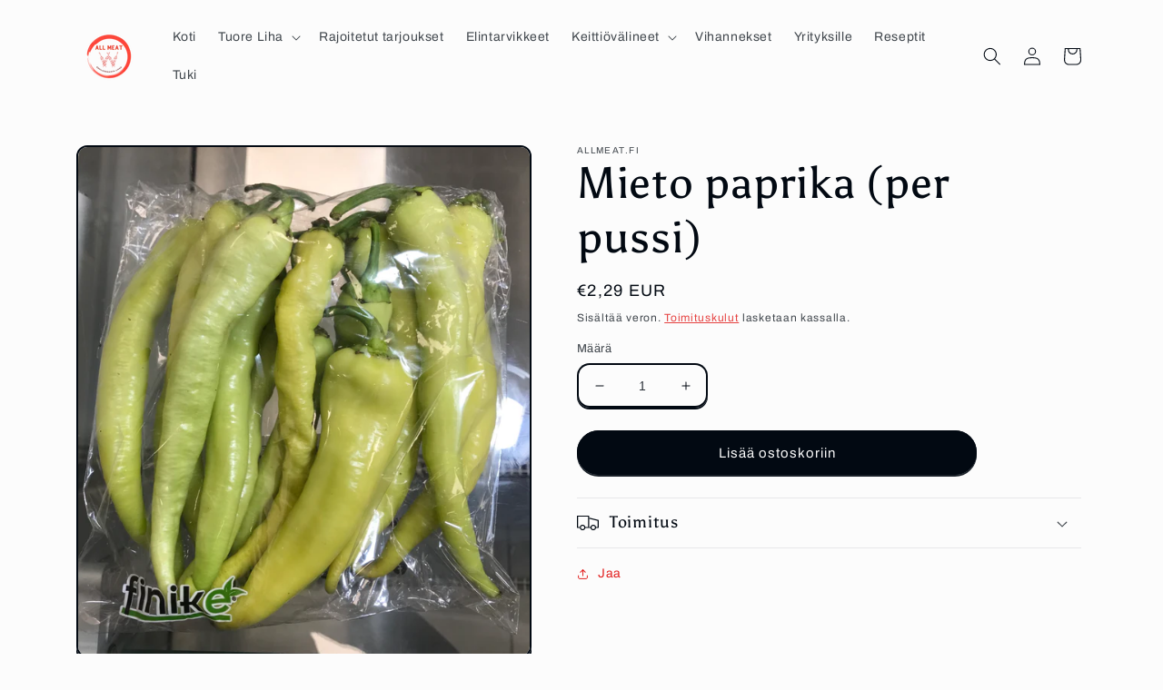

--- FILE ---
content_type: text/javascript; charset=utf-8
request_url: https://allmeat.fi/fi/products/mieto-paprika-per-pussi.js
body_size: -235
content:
{"id":5537169866912,"title":"Mieto paprika (per pussi)","handle":"mieto-paprika-per-pussi","description":"","published_at":"2022-04-27T14:50:19+03:00","created_at":"2020-08-24T03:45:04+03:00","vendor":"Allmeat.fi","type":"","tags":["Veg","Vegetables"],"price":229,"price_min":229,"price_max":229,"available":true,"price_varies":false,"compare_at_price":null,"compare_at_price_min":0,"compare_at_price_max":0,"compare_at_price_varies":false,"variants":[{"id":35828321779872,"title":"Default Title","option1":"Default Title","option2":null,"option3":null,"sku":"","requires_shipping":true,"taxable":true,"featured_image":null,"available":true,"name":"Mieto paprika (per pussi)","public_title":null,"options":["Default Title"],"price":229,"weight":0,"compare_at_price":null,"inventory_management":"shopify","barcode":"8699398205092","requires_selling_plan":false,"selling_plan_allocations":[]}],"images":["\/\/cdn.shopify.com\/s\/files\/1\/0458\/2359\/0560\/products\/image_5af043d3-9e3f-4762-b922-da067e70950e.jpg?v=1601256438"],"featured_image":"\/\/cdn.shopify.com\/s\/files\/1\/0458\/2359\/0560\/products\/image_5af043d3-9e3f-4762-b922-da067e70950e.jpg?v=1601256438","options":[{"name":"Title","position":1,"values":["Default Title"]}],"url":"\/fi\/products\/mieto-paprika-per-pussi","media":[{"alt":null,"id":11541665644704,"position":1,"preview_image":{"aspect_ratio":0.894,"height":3119,"width":2788,"src":"https:\/\/cdn.shopify.com\/s\/files\/1\/0458\/2359\/0560\/products\/image_5af043d3-9e3f-4762-b922-da067e70950e.jpg?v=1601256438"},"aspect_ratio":0.894,"height":3119,"media_type":"image","src":"https:\/\/cdn.shopify.com\/s\/files\/1\/0458\/2359\/0560\/products\/image_5af043d3-9e3f-4762-b922-da067e70950e.jpg?v=1601256438","width":2788}],"requires_selling_plan":false,"selling_plan_groups":[]}

--- FILE ---
content_type: text/javascript
request_url: https://allmeat.fi/cdn/shop/t/29/assets/tms-selector.js?v=19921014242602725191726314098
body_size: -385
content:
var hextom_tms={selectorInsertType:"insert",regionType:"region_name_currency_symbol",availableLocalesById:{},availableLocales:[],primaryLocaleById:{},merchantSelectedLocale:"shop_base",hasFlag:"yes",selectorFlagMap:{en:"en",fi:"fi",ar:"ar"},displayType:"language_code",fontColor:"#020912",backgroundColor:"#c8c8c8",backgroundOpacity:"1.0",buttonFontColor:"#FFFFFF",buttonBackgroundColor:"#000000",selectorType:"market_language",selectorStyle:"dropdown",hasFlagRegion:"yes",defaultRegion:"ip_base",primaryRegionById:{},availableRegionsByCode:{},availableRegions:[],primaryDomain:"",popupEnable:!1,popupTextColor:"#000000",popupBgColor:"#FFFFFF",popupBtnTextColor:"#FFFFFF",popupBtnBgColor:"#000000",regions:[{name:"Finland",code:"FI",currency:{code:"EUR",symbol:"\u20AC"},languages:{English:{name:"English",native_name:"English",code:"en",default:!0},Suomi:{name:"Suomi (Finnish)",native_name:"Suomi",code:"fi",default:!1},\u0639\u0631\u0628\u064A:{name:"\u0639\u0631\u0628\u064A(Arabic)",native_name:"\u0639\u0631\u0628\u064A",code:"ar",default:!1}},primary:!0}]};
//# sourceMappingURL=/cdn/shop/t/29/assets/tms-selector.js.map?v=19921014242602725191726314098
